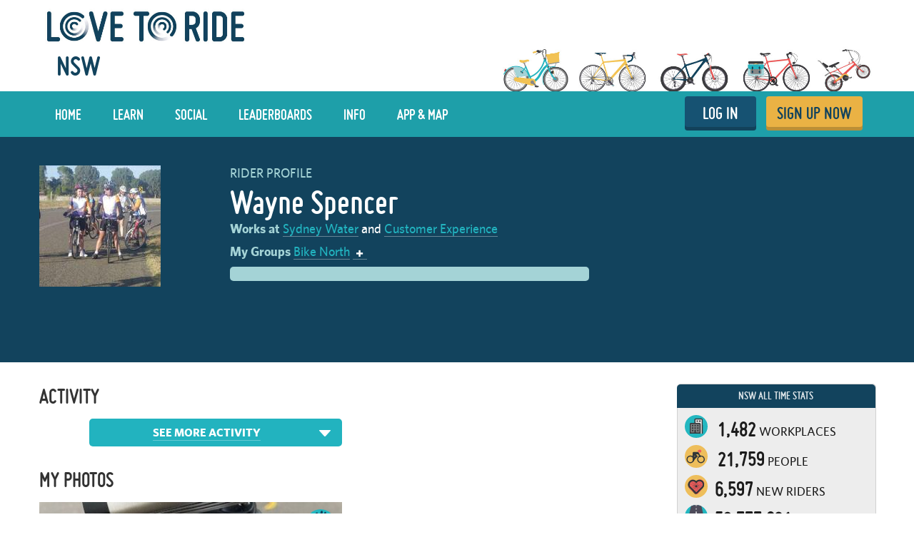

--- FILE ---
content_type: text/html; charset=utf-8
request_url: https://www.lovetoride.net/nsw/user_profiles/211080?locale=en-AU
body_size: 16442
content:
<!DOCTYPE html>
<html lang="en-AU">
  <head>
      <!-- Google Tag Manager -->
  <script type="text/plain" data-cookiecategory="analytics">(function(w,d,s,l,i){w[l]=w[l]||[];w[l].push({'gtm.start':
          new Date().getTime(),event:'gtm.js'});var f=d.getElementsByTagName(s)[0],
      j=d.createElement(s),dl=l!='dataLayer'?'&l='+l:'';j.async=true;j.src=
      'https://www.googletagmanager.com/gtm.js?id='+i+dl;f.parentNode.insertBefore(j,f);
  })(window,document,'script','dataLayer','GTM-KDHP399');</script>
  <!-- End Google Tag Manager -->

    <script type="application/ld+json">
  {
    "@context": "https://schema.org",
    "@type": "SoftwareApplication",
    "name": "Love to Ride",
    "alternateName": ["Love to Ride UK", "Love to Ride USA", "lovetoride.net"],
    "url": "https://www.lovetoride.net/",
    "operatingSystem": "Web",
    "applicationCategory": ["HealthApplication", "SportsApplication", "SocialNetworkingApplication", "LifestyleApplication"]
  }
</script>

    <meta name="google-site-verification" content="JAlRRure2eGOK17DhIymINQyMqlPDBy9zqrcNmR3qyI" />
    <meta charset="utf-8">
    <title>User Profile : Love to Ride</title>
    <meta property="og:site_name" content="Love to Ride" >
    <meta name="csrf-param" content="authenticity_token" />
<meta name="csrf-token" content="S2WhvHB0LXiSCadCPuE3A9FT5XztMsUznvlfoasWj1RQju9BxYSaNUtyyUIBDX-Jhar-hQ4hbJtkWqETmYq7WA" />
    <link rel="canonical" href="http://www.lovetoride.net/nsw/user_profiles/211080" />
      <meta property="og:url" content="https://www.lovetoride.net/nsw?locale=en-AU" >
      <meta property="og:title" content="Love to Ride">
      <meta property="og:type" content="website">
      <meta property="og:image" content="https://www.lovetoride.net/assets/home/welcome-banner-a6b8424d20a5a058455b3fbfe8ed2069f0eaf7183b1fd65df2f9f6a729b050ab.png">
      <meta property="og:description" content="Love to Ride is all about getting more people enjoying and discovering how easy and fun riding a bike can be. Whether you ride all the time, or you&#39;re new to riding, join the Love to Ride community, help grow cycling, make our neighborhoods more bike friendly, have some fun with your friends and win some great prizes.">
    <link rel="stylesheet" href="/assets/application-6e2fc33cf90ea6e747fbce2f48454bd63d5ff65496bdd0c10b6b86b776c71eb0.css" media="all" />
    <script src="/assets/application-cd950d6a3dbb465e2600dabfeef0b165690cde25d4fee65f092ab632cdfd6c1c.js"></script>
    <script src="/packs/js/application-0fdb57f8c1fd9bd645fe.js"></script>
    <script src="/assets/modernizr-10228060addb753951456c3cb99abcf21af6570b2cf87c6f4523a45ca5e3755d.js"></script>
    <!-- CookieConsent -->
    <script type="text/javascript">
  window.addEventListener('load', function() {
    // obtain plugin

    var cc = initCookieConsent();

      // run plugin with your configuration
      cc.run({
        current_lang: 'en',
        autoclear_cookies: true,                   // default: false
        page_scripts: true,                        // default: false
        // mode: 'opt-in'                          // default: 'opt-in'; value: 'opt-in' or 'opt-out'
        // delay: 0,                               // default: 0
        // auto_language: null                     // default: null; could also be 'browser' or 'document'
        // autorun: true,                          // default: true
        // force_consent: false,                   // default: false
        // hide_from_bots: false,                  // default: false
        // remove_cookie_tables: false             // default: false
        // cookie_name: 'cc_cookie',               // default: 'cc_cookie'
        // cookie_expiration: 182,                 // default: 182 (days)
        // cookie_necessary_only_expiration: 182   // default: disabled
        // cookie_domain: location.hostname,       // default: current domain
        // cookie_path: '/',                       // default: root
        // cookie_same_site: 'Lax',                // default: 'Lax'
        // use_rfc_cookie: false,                  // default: false
        // revision: 0,                            // default: 0

        onFirstAction: function (user_preferences, cookie) {
          // callback triggered only once
        },

        onAccept: function (cookie) {
          // ...
          $.publish('cookies:accepted', cookie);
        },

        onChange: function (cookie, changed_preferences) {
          // ...
        },

        languages: {
          'en': {
            consent_modal: {
              title: 'We use cookies',
              description: 'Cookies make your experience of Love to Ride better. <button type="button" data-cc="c-settings" class="cc-link">Edit preferences</button>',
              primary_btn: {
                text: 'OK',
                role: 'accept_all'              // 'accept_selected' or 'accept_all'
              },
              secondary_btn: {
                text: 'Reject',
                role: 'accept_necessary'        // 'settings' or 'accept_necessary'
              }
            },
            settings_modal: {
              title: 'Cookie preferences',
              save_settings_btn: 'Save settings',
              accept_all_btn: 'Accept all',
              reject_all_btn: 'Reject all',
              close_btn_label: 'Close',
              cookie_table_headers: [
                {col1: 'Name'},
                {col2: 'Domain'},
                {col3: 'Description'}
              ],
              blocks: [
                {
                  title: 'Cookie usage 📢',
                  description: 'I use cookies to ensure the basic functionalities of the website and to enhance your online experience. You can choose for each category to opt-in/out whenever you want. For more details relative to cookies and other sensitive data please read the full <a href="/mysite/pages/privacy_policy" class="cc-link" target="_blank">privacy policy</a>.'
                }, {
                  title: 'Strictly necessary cookies',
                  description: 'These cookies are essential for the proper functioning of my website. Without these cookies the website would not work properly',
                  toggle: {
                    value: 'necessary',
                    enabled: true,
                    readonly: true          // cookie categories with readonly=true are all treated as "necessary cookies"
                  },
                  cookie_table: [
                    {
                      col1: 'session_token',
                      col2: 'lovetoride.net',
                      col3: "Session information",
                      is_regex: false
                    },                    {
                      col1: '_challenge_session',
                      col2: 'lovetoride.net',
                      col3: "Stateful information about your visit.",
                      is_regex: false
                    },
                    {
                      col1: '_GRECAPTCHA',
                      col2: 'Google Recaptcha',
                      col3: "Preventing signups from bots.",
                      is_regex: false
                    },
                  ]
                }, {
                  title: 'Performance and Analytics cookies',
                  description: 'These cookies allow the website to remember the choices you have made in the past',
                  toggle: {
                    value: 'analytics',     // your cookie category
                    enabled: false,
                    readonly: false
                  },
                  cookie_table: [             // list of all expected cookies
                    {
                      col1: '^_ga',       // match all cookies starting with "_ga"
                      col2: 'google.com',
                      col3: "Google Analytics - used to store anonymized statistics.",
                      is_regex: true
                    },
                    {
                      col1: '_gid',
                      col2: 'google.com',
                      col3: "Google Analytics - used to store and count pageviews.",
                      is_regex: false
                    },
                    {
                      col1: '_gat_.*',
                      col2: 'google.com',
                      col3: "Google Analytics - used to read and filter requests from bots.",
                      is_regex: true
                    },
                    {
                      col1: '_ga_.*',
                      col2: 'google.com',
                      col3: "Google Analytics - used to store and count pageviews.",
                      is_regex: true
                    },
                    {
                      col1: 'li_fat_id',
                      col2: 'linkedin.com',
                      col3: "LinkedIn - conversion tracking and retargeting analytics, only on one site.",
                      is_regex: false
                    },
                    {
                      col1: '_fbp',
                      col2: 'facebook.com',
                      col3: "Facebook - used to store and track visits across websites.",
                      is_regex: false
                    },
                    {
                      col1: 'fs_session_id',
                      col2: 'fullstory.com',
                      col3: "FullStory - used to identify users&#39; journeys through some parts of the site.",
                      is_regex: false
                    },
                    {
                      col1: '_hj.*',
                      col2: 'hotjar.com',
                      col3: "HotJar - used to identify users&#39; journeys through some parts of the site.",
                      is_regex: true
                    },
                    {
                      col1: 'intercom-(session|device-id)-.*',
                      col2: 'intercom.com',
                      col3: "Intercom - used to provide support and interact with users via chat and email.",
                      is_regex: true
                    },
                    {
                      col1: 'ph_phc_.*_posthog',
                      col2: 'posthog.com',
                      col3: "PostHog - used to A/B test changes in user experience.",
                      is_regex: true
                    },

                  ]
                }, {
                  title: 'More information',
                  description: 'For any queries in relation to our policy on cookies and your choices, please <a class="cc-link" href="/mysite/pages/contact_us" target="_blank">contact us</a>.',
                }
              ]
            }
          }
        }
      });
  });
</script>

    <!-- End CookieConsent -->
    <!--ReCaptcha-->
    <script type="text/javascript" data-cookiecategory="necessary" src="https://www.google.com/recaptcha/api.js?onload=reCaptchaCallback&render=explicit&hl=en"></script>
    <link rel="icon" type="image/x-icon" href="/assets/favicon-64ebda277135acac2d20cf7c4ba42e8fc06fd4425731d078112125d942789970.ico" />
    <meta name="description" content="">
    <meta name="author" content="">
    <meta name="viewport" content="width=device-width, initial-scale=1, shrink-to-fit=no, maximum-scale=1">
    <!-- Le HTML5 shim, for IE6-8 support of HTML elements -->
    <!--[if lt IE 9]>
      <script src="//html5shim.googlecode.com/svn/trunk/html5.js"></script>
    <![endif]-->
    <!-- HTML5 Shim and Respond.js IE8 support of HTML5 elements and media queries -->
    <!-- WARNING: Respond.js doesn't work if you view the page via file:// -->
    <!--[if lt IE 9]>
      <script src="//oss.maxcdn.com/libs/html5shiv/3.7.0/html5shiv.js"></script>
      <script src="//oss.maxcdn.com/libs/respond.js/1.4.2/respond.min.js"></script>
    <![endif]-->
    <script>
      /* grunticon Stylesheet Loader | https://github.com/filamentgroup/grunticon | (c) 2012 Scott Jehl, Filament Group, Inc. | MIT license. */
      window.grunticon=function(e){if(e&&3===e.length){var t=window,n=!(!t.document.createElementNS||!t.document.createElementNS("http://www.w3.org/2000/svg","svg").createSVGRect||!document.implementation.hasFeature("http://www.w3.org/TR/SVG11/feature#Image","1.1")||window.opera&&-1===navigator.userAgent.indexOf("Chrome")),o=function(o){var r=t.document.createElement("link"),a=t.document.getElementsByTagName("script")[0];r.rel="stylesheet",r.href=e[o&&n?0:o?1:2],a.parentNode.insertBefore(r,a)},r=new t.Image;r.onerror=function(){o(!1)},r.onload=function(){o(1===r.width&&1===r.height)},r.src="[data-uri]"}};
      grunticon( [ '/assets/icons.data.svg-b4413a882b88dcbb7b2d4ee8509767e5a274f4227bf78a11d6fb4644aaabc3d1.css', '/assets/icons.data.png-2ca5e0a438f33d35c11c316135c9092732655e51f7899c393e00415cce85eac8.css', '/assets/icons.fallback-981b18dd136c88b8ad7235cda9cd3911c8286f154c64a7ef546aad9d5b381687.css' ] );
    </script>
    <noscript><link rel="stylesheet" href="/assets/icons.fallback-981b18dd136c88b8ad7235cda9cd3911c8286f154c64a7ef546aad9d5b381687.css" /></noscript>
    <!--[if lt IE 8]>
      <link href="/css/bootstrap-ie7.css" rel="stylesheet">
    <![endif]-->
    <script type="text/javascript" charset="utf-8">
      if (!window.console) window.console = {};
      if (!window.console.log) window.console.log = function () { };

      jQuery(function() {
        $('.expandable').hide();
        $('.expander').click(function (evt) {
          evt.preventDefault();
          $(evt.currentTarget).toggleClass("open");
          $(evt.currentTarget.rel).toggle();
          });

        var expanded = $.getUrlVar('expanded');
        if(typeof expanded === 'undefined' ){
          $('.expander.default-open').click();
        }else{
          $( "#" + expanded ).toggle();
        }

          window.mobileDevice = false;
      });
    </script>
      <script src="//maps.googleapis.com/maps/api/js?libraries=places,geometry&key=AIzaSyB4GXYrpujXdfVIIxs5esyX-dTG0UUZiVE"></script>
        <script async type="text/plain" data-cookiecategory="analytics" src="https://www.googletagmanager.com/gtag/js?id=UA-53593600-1"></script>
    <script type="text/plain" data-cookiecategory="analytics">
      window.dataLayer = window.dataLayer || [];
      function gtag(){dataLayer.push(arguments);}
      gtag('js', new Date());

      gtag('config', 'UA-53593600-1');
    </script>

    <script async type="text/plain" data-cookiecategory="analytics" src="https://www.googletagmanager.com/gtag/js?id=UA-31607956-1"></script>
    <script type="text/plain" data-cookiecategory="analytics">
      window.dataLayer = window.dataLayer || [];
      function gtag(){dataLayer.push(arguments);}
      gtag('js', new Date());

      gtag('config', 'UA-31607956-1');
    </script>




		<!-- Global site tag (gtag.js) - Google Analytics -->
		<script async src="https://www.googletagmanager.com/gtag/js?id=G-V25GGKQ6EB" type="text/plain" data-cookiecategory="analytics"></script>
		<script type="text/plain" data-cookiecategory="analytics">window.dataLayer = window.dataLayer || [];function gtag(){dataLayer.push(arguments);}gtag('js', new Date());gtag('config', 'G-V25GGKQ6EB', {'anonymize_ip': true});</script>




    <!-- Hotjar Tracking Code for www.lovetoride.net --><script type="text/plain" data-cookiecategory="analytics">(function(h,o,t,j,a,r){h.hj=h.hj||function(){(h.hj.q=h.hj.q||[]).push(arguments)};h._hjSettings={hjid:2575250,hjsv:6};a=o.getElementsByTagName('head')[0];r=o.createElement('script');r.async=1;r.src=t+h._hjSettings.hjid+j+h._hjSettings.hjsv;a.appendChild(r);})(window,document,'https://static.hotjar.com/c/hotjar-','.js?sv=');</script>

    <!--[if lte IE 8]>
      <style>
        input {
          font-family: Arial;
        }
      </style>
    <![endif]-->
      <script>
        !function(t,e){var o,n,p,r;e.__SV||(window.posthog=e,e._i=[],e.init=function(i,s,a){function g(t,e){var o=e.split(".");2==o.length&&(t=t[o[0]],e=o[1]),t[e]=function(){t.push([e].concat(Array.prototype.slice.call(arguments,0)))}}(p=t.createElement("script")).type="text/javascript",p.async=!0,p.src=s.api_host+"/static/array.js",(r=t.getElementsByTagName("script")[0]).parentNode.insertBefore(p,r);var u=e;for(void 0!==a?u=e[a]=[]:a="posthog",u.people=u.people||[],u.toString=function(t){var e="posthog";return"posthog"!==a&&(e+="."+a),t||(e+=" (stub)"),e},u.people.toString=function(){return u.toString(1)+".people (stub)"},o="capture identify alias people.set people.set_once set_config register register_once unregister opt_out_capturing has_opted_out_capturing opt_in_capturing reset isFeatureEnabled onFeatureFlags getFeatureFlag getFeatureFlagPayload reloadFeatureFlags group updateEarlyAccessFeatureEnrollment getEarlyAccessFeatures getActiveMatchingSurveys getSurveys onSessionId".split(" "),n=0;n<o.length;n++)g(u,o[n]);e._i.push([i,s,a])},e.__SV=1)}(document,window.posthog||[]);
        posthog.init('phc_qmcJKVEftlI4UWy1jZitmWKxqC6OSlj27nJ6DifcATa',{api_host:'https://eu.posthog.com'})
      </script>
    <style>


</style>
      <script type="text/plain" data-cookiecategory="analytics">
  window.fbAsyncInit = function() {
    FB.init({
      appId      : "250741050565887",
      xfbml      : true,
      version    : 'v13.0'
    });
    FB.AppEvents.logPageView();
  };

  (function(d, s, id){
     var js, fjs = d.getElementsByTagName(s)[0];
     if (d.getElementById(id)) {return;}
     js = d.createElement(s); js.id = id;
     js.src = "https://connect.facebook.net/en_US/sdk.js";
     fjs.parentNode.insertBefore(js, fjs);
   }(document, 'script', 'facebook-jssdk'));
</script>

      
      
      
      
      <!-- Webpack including trips calendar view -->
  
  <script type="text/javascript" data-cookiecategory="necessary" src="https://www.google.com/recaptcha/api.js?render=explicit&hl=en" defer></script>
  <script type="text/javascript" charset="utf-8">
    jQuery(function(){

      showTab = function(tab_id) {
        if (tab_id != "" && tab_id != "#_=_") {
          if( $('.tab-content ' + tab_id).length > 0){
            $('.active').removeClass('active');
            nav_id = '#profile-tabs [href="' + tab_id + '"]';
            $(nav_id).parent().addClass("active");
            $(tab_id).addClass('active');
            window.loadTabContent($(nav_id)[0]);
          }
        }
      }

      showTab(window.location.hash);





          var badgeNotificationsController = null;
          var goalNotificationsController = null;

        var userProfileBadgesController = new UserProfileBadgesController({
            el: $(".profile-badge-stats"),
            stats_path: '/nsw/user_profiles/211080/user_profile_badges/stats?cache_bust=1769030272&amp;locale=en-AU&amp;order_by_difficulty=true',
            badgeNotificationsController : badgeNotificationsController,
            strings: {
              my_badges: "My Badges",
              log_a_ride: "Log a Ride",
              no_badges_yet: "No badges yet!",
              no_badges_stats_link: "Take a look"
            }
        });





        new ActivitiesController({
          activities_url: '/nsw/user_profiles/211080/user_profile_activities?cache_bust=1769030272&limit=5&locale=en-AU',
          activities_url_without_focus: '/nsw/user_profiles/211080/user_profile_activities?cache_bust=1769030272&limit=5&locale=en-AU',
          spam_url: '/nsw/spam_report?locale=en-AU',
          strings: {
            edit: 'Edit',
            in: 'in',
            weeks: 'WEEKS',
            comment: '',
            old_comment: 'Comment',
            share: 'Share',
            write_your_comment: 'Write your comment',
            report_label: 'Report'
          },
          subdomain: 'nsw'
        });

        var mapController = new UserProfileTripMapController({
          strings: {
            everyone: "everyone",
            only_me: "only me"
          }
        });

        new UserProfileTripsController({
          url: '/nsw/user_profiles/211080/user_profile_trips?cache_bust=1769030272&amp;locale=en-AU',
          weekly_goal_url: '',
          mapController: mapController,
          imperial: false,
          hide_strava_links: false,
          strings: {
            data: "Date",
            type: "Type",
            distance: "Distance",
            view_on_strava: "View on Strava",
            imported_from_strava: "Imported from Strava",
            created_on_garmin: "Created on Garmin",
            imported_from_ltr: "Recorded with the Love to Ride mobile app",
            imported_from_mmr: "Imported from Map My Ride",
            imported_from_garmin: "Imported from Garmin",
            imported_from_endomondo: "Imported from Endomondo"
          }
        });

        new CommentsController({
          el: $(".activity"),
          comment_url: '/nsw/comments?locale=en-AU',
          successMessage: 'Thanks, your comment has been posted!',
          recaptchaKey: '6LcTPBETAAAAAO0_cvDqwMLo9M5B_oU-9Rppk_dG',
          strings: {
            report_label: 'Report'
          }
         });

        new EditTripPurposeController({
          el: $(".main"),
          trip_purposes: [["transport to/from work", "transport_work"], ["transport to/from education", "transport_education"], ["transport from A to B", "transport_other"], ["fun/fitness", "recreation"], ["ride with kids", "ride_with_kids"], ["indoor ride", "indoor_ride"]],
          site_id: 'nsw',
          current_user_id: '',
          strings: {
            title: "Edit Trip",
            save_button: "Save",
            note: "Please note: only the trip purpose can be edited, not the date or the distance.",
            help: "You can delete the ride and re-log it if you would like to make changes to the date or the distance.",
            why: "Why?",
            explanation: "Lots of functionality on the site hinges off logging rides (results, team results, organization results, prices, etc), so we haven't spent the time to resolve all these issues for the rare occasion that someone needs to edit a trip they just logged. We will do it one day! We've just had a host of other development priorities."
          }
        });

        new MultiPhotoController({
           el: $(".multi-photo-upload"),
           strings: {
             permission_validation: "Photo permission must be accepted"
           }
         });

          new CurrentGoalController({
            goal_url: '/nsw/user_profiles/211080/goals?cache_bust=1769030272&amp;locale=en-AU',
            first_name: '',
            profile_url: '',
            strings: {
              viewing_self: false,
              my_goal: "My goal: ",
              goal_ended: "Goal ended",
              goal_completed: "Goal completed",
              post_new: "Edit reason",
              post_first_new: "Set your first goal",
              example_goal: "Eg \"I will cycle 40 km in 1 week\"",
              no_goal_set: "Wayne has not set a goal yet",
              you_can_do_it_name: "You can do it Wayne",
              did_you_know_a: "Did you know…",
              did_you_know_b: "…that people who share their goals with their friends are 50% more likely to succeed at achieving their goal?",
              share_your_goal_on_fb: "Share your goal on facebook",
              or: "or",
              invite_a_friend: "Invite a friend to achieve the same goal",
              language: "en-AU"
            }
          });

        new UserProfileStravaSyncController({
            el: $('.strava-sync'),
            site_id: 'nsw',
            user_profile_id: '211080'
        });

        new UserProfileMobilePromptController({
          el: $('.profile-log-trip-and-goal'),
          site_id: 'nsw',
          user_profile_id: '211080',
          show_mobile_prompt: ''
        });



        // UserProfileStatsController and UserProfilePointsController have been migrated to Stimulus
        // See app/javascript/controllers/user_profile_stats_controller.js

        new UserProfileReasonController({
          site: 'nsw',
          reason_url: '/nsw/user_profiles/211080/user_profile_reasons?locale=en-AU',
          strings: {
            viewing_self: false,
            default_reason: "I don't have the spare time to drive.",

            post_new: "Edit reason",
            label_because: "I ride because",
            label_because_with_colon: "I ride because",
            placeholder: "It gets me fit and also helps the environment. I feel like I am doing my part.",
            save_text: "Save reason",
            cancel_text: "Cancel"
          },
          reason: new Reason({"reason_for_cycling":"I don't have the spare time to drive.","reason_for_cycling_truncated":"I ride because I don't have the spare time to drive.","user_name":"Wayne Spencer","user_short_name":"Wayne S.","user_id":211080,"user_profile_path":"/nsw/user_profiles/211080?locale=en-AU","user_image_url":"https://challenge-assets-production.s3.amazonaws.com/uploads/user/profile_image/211080/thumb_2018_Cowra_Pinemount_Rd_2.jpg","office_name":"Sydney Water","company_profile_url":"/nsw/companies/6399?locale=en-AU","hi_five_active":null,"hi_fives_count":0,"hi_fives_count_text":"","hi_fives_path":"/nsw/hi_fives?locale=en-AU"})
        });

        new HiFivesController({
          el: $(".activity, #gallery-photo-large-modal, .profile-reason, .photo-container"),
          hi_five_url: '/nsw/hi_fives?locale=en-AU'
        });

        new CommentsController({
          el: $("#gallery-photo-large-modal"),
          comment_url: '/nsw/comments?locale=en-AU',
          successMessage: 'Thanks, your comment has been posted!',
          recaptchaKey: '6LcTPBETAAAAAO0_cvDqwMLo9M5B_oU-9Rppk_dG',
          strings: {
            report_label: 'Report'
          }
        });

          userProfileBadgesController.render();


        // userProfileCalendarsController.render();




      $('.oregon .oregon-connected').click(function(event){
        event.preventDefault();
        window.location = 'https://www.lovetoride.net/mysite/pages/connect_app';
        return false;
      });

      $('.show-past-teams').click(function(event){
        event.preventDefault();
        $('.past-teams-list').slideToggle();
      });

    });
  </script>

    <!--  Tooltips!-->
    
    <!--  End Tooltips!-->
  </head>
  <body class="site nsw root-australia ">
        <!-- Google Tag Manager (noscript) -->
    <noscript><iframe src="https://www.googletagmanager.com/ns.html?id=GTM-KDHP399"
                      height="0" width="0" style="display:none;visibility:hidden"></iframe></noscript>
    <!-- End Google Tag Manager (noscript) -->

      <!-- Site Overlay -->
      <div class="site-overlay"></div>
      <!-- Your Content -->
        <div class="view-spy-header-container">
      <style>
  .uploaded-site-banner-container { background-color: #fff; }
      .uploaded-site-banner {
          position: relative;
      }

      .uploaded-site-banner-container .uploaded-site-banner .name {
          position: absolute;
          font-family: "misobold";
          text-transform: uppercase;
      }

      .uploaded-site-banner-container .uploaded-site-banner .name {
        display: inline-block;
        font-size: 40px;
        top: 1.6em;
        left: 0.6em;
        color: #12435d;
      }

  	@media (max-width: 1200px) {
  		.uploaded-site-banner-container .uploaded-site-banner .name {
  			font-size: 34px;
  			top: 1.55em;
  			left: 0.6em;
  			color: #12435d;
  		}
  	}

  	@media (max-width: 992px) {
  		.uploaded-site-banner-container .uploaded-site-banner .name {
  			font-size: 24px;
  			top: 1.8em;
  			left: 0.675em;
  			color: #12435d;
  		}
  	}

  	@media (max-width: 767px) {
  		.uploaded-site-banner-container .uploaded-site-banner .name {
          font-size: 16px;
  			top: 1.2em;
  			left: 0.45em;
  			color: #12435d;
  		}
        .uploaded-site-banner > a > img {
            /*display: none;*/
        }


  	}
</style>
<div class="uploaded-site-banner-container">
  <div class="container p-0">
    <div class="uploaded-site-banner">
        <span class="name">NSW</span>
      <a class="custom-logo" href="https://www.lovetoride.net/nsw?locale=en-AU">
        <img alt="NSW" src="https://challenge-assets-production.s3.amazonaws.com/uploads/site/banner/487/Web_banner_template__3_.jpg" />
</a>      
    </div>
  </div>
</div>

</div>
      <div scope="layout header navigation" class="main-nav" id="js-main-nav" data-controller="navigation" data-action="resize@window-&gt;navigation#resize pageshow@window-&gt;navigation#load">
  <div class="container">
      <button type="button" class="navbar-toggle menu-btn" >
        <span class="sr-only">Toggle navigation</span>
        <span class="icon-bar"></span>
        <span class="icon-bar"></span>
        <span class="icon-bar"></span>
      </button>
      <ul class="nav navbar-nav visible-xs">
        <li class="pull-right">
          <a class="btn-ltr btn-ltr--push btn-ltr--secondary btn-signup" href="/nsw/signups/new?locale=en-AU">
            SIGN UP NOW
</a>        </li>
        <li class=" pull-right">
          <a class="login-link btn-ltr btn-ltr--push btn-ltr--secondary btn-login" href="/nsw/user_sessions/new?locale=en-AU">
            LOG IN
</a>        </li>
      </ul>
    <div class="collapse navbar-collapse" id="main-nav-menu" data-navigation-target="menu">
      <ul class="nav navbar-nav ">
            <li class="first ">
              <a href="https://www.lovetoride.net/nsw?locale=en-AU">
                Home
</a>            </li>
            <li class="nav-learn ">
              <a href="/nsw/pages/info?locale=en-AU&amp;page=3_tips">
                LEARN
</a>            </li>
            <li class="nav-my-profile ">
              <a href="/nsw/stories?locale=en-AU">
                Social
</a>            </li>
            <li class="">
              <a href="/nsw/event_results?locale=en-AU">
                Leaderboards
</a>            </li>
            <li class="">
              <a href="/nsw/pages/info?locale=en-AU">
                Info
</a>            </li>
            <li class="nav-app ">
              <a href="/nsw/pages/ltr-app?locale=en-AU">
                App &amp; Map
</a>            </li>
          <li class="pull-right">
            <a class="btn-ltr btn-ltr--push btn-ltr--secondary btn-signup" href="/nsw/signups/new?locale=en-AU">
              SIGN UP NOW
</a>          </li>
          <li class=" pull-right">
            <a class="login-link btn-ltr btn-ltr--push btn-ltr--secondary btn-login" href="/nsw/user_sessions/new?locale=en-AU">
              LOG IN
</a>          </li>
      </ul>
    </div>
  </div>
</div>  <script type="text/plain" data-cookiecategory="analytics">
    $(document).ready(function() {
      $('#profile-avatar').click(function(event){
        ga('universalTracker.send', 'event', 'Nav Profile', 'Avatar click');
      });

      $('#profile-name').click(function(event){
        ga('universalTracker.send', 'event', 'Nav Profile', 'User name click');
      });

      $('#my-profile').click(function(event){
        ga('universalTracker.send', 'event', 'Nav Profile', 'My Profile click');
      });
    });
  </script>

    
    <!-- mockup -->
    <div class="flash-messages hidden targeted-announcement">
      <div class="alert alert-info">
        <div class="container">
          <div class="question-container"></div>
          <a href="#" class="dismiss-btn"><i class="icon-dismiss size-md"></i></a>
          <!--
          <i class="ltr-icon-bulb"></i> Don’t forget - tomorrow is the last day for logging trips! <a href="#">Log your trip now</a>
          -->
        </div>
      </div>
    </div>
    <!-- end of mockup -->
      <div class="alerts">
  </div>
      <div class="alerts">
      </div>

      <div class="profile-key-info wrap-blue">
    <div class="container p-0">
      <div class="row">
        <div class="col-md-8 col-xs 12">
          <div class="row">
            <div class="col-md-4 col-xs-4">
              <div class="profile-photos">
                  <img class="profile-image" alt="User avatar for Wayne Spencer" src="https://challenge-assets-production.s3.amazonaws.com/uploads/user/profile_image/211080/primary_2018_Cowra_Pinemount_Rd_2.jpg" />
              </div>
              <p class="profile-edits">
              </p>
              <div class="event-trip-encourager">

</div>

<div id="event-trip-encourager-description-modal" class="modal" tabindex="-1">
  <div class="modal-dialog">
    <div class="modal-content">
      <div class="modal-header">
        <div class="modal-title"><h2>Encouragers</h2></div>
        <button type="button" class="close" data-dismiss="modal" aria-label="Close"><span aria-hidden="true">&times;</span></button>
      </div>
      <div class="modal-body">
        <div class="section-content section-body ">
          <p>We want to know who is encouraging who to ride and take part in our campaigns.</p>
          <p>By indicating who encouraged you, your encourager can go into the drawing for prizes and climb our &#39;Top Encouragers&#39; leaderboard.</p>
        </div>
      </div>
    </div>
  </div>
</div>

<div id="event-trip-encourager-modal" class="modal" tabindex="-1">
  <div class="modal-dialog">
    <div class="modal-content">
      <div class="modal-header">
        <button type="button" class="close" data-dismiss="modal" aria-label="Close"><span aria-hidden="true">&times;</span></button>
      </div>
      <div class="modal-body">
        <div class="section-content section-body ">
          <p>To add an encourager, just log a trip! A window will appear afterwards and you can select who encouraged you to ride.</p>
        </div>
      </div>
    </div>
  </div>
</div>


            </div>
            <div class="col-md-8 col-xs-8 profile-personal">
              <span class="profile-name-lbl lbl">Rider Profile</span>
              <h1 class="profile-name">Wayne Spencer</h1>
              <div class="profile-name-and-organization" scope="name_and_organization">
                <div class="organization-name">
    <strong class="lbl">Works at</strong>
      <a class="organization-link" href="/nsw/companies/6399?locale=en-AU">Sydney Water</a> and <a class="department-link" href="/nsw/department_profiles/76392?locale=en-AU">Customer Experience</a>
</div>

                <div class="profile-my-team">
    <strong class="lbl">My Groups</strong>
      <a class="organization-link" href="/nsw/groups/339?locale=en-AU">Bike North</a>
    <a href="/nsw/group_signups/new?locale=en-AU">
      <div class="glyphicon glyphicon-plus user-profile-glyphicon-pencil font-10"></div>
</a></div>

                
                <div scope="name_and_organization" class="profile-reason ">
</div>              </div>
              <div id="profile-goals-container" data-url="/nsw/user_profiles/211080/user_profile_goals/latest?locale=en-AU" data-current-width="">
              </div>
            </div>
          </div>
          <div class="row">
            <div class="col-md-12 col-xs-12">
                <div class="profile-goals" id="first-goal" >
                  <div data-react-class="GoalList" data-react-props="{&quot;updateUrl&quot;:&quot;/nsw/user_profiles/211080/goals.json?filter=current\u0026locale=en-AU&quot;,&quot;limit&quot;:1,&quot;strings&quot;:{&quot;title&quot;:&quot;&quot;,&quot;show_more&quot;:&quot;&quot;}}"></div>
                </div>
            </div>
          </div>
        </div>
        <div class="clearfix visible-xs"></div>
        <div class="col-md-4 col-xs-12">
          <div class="profile-stats profile-stats2"
               data-controller="user-profile-stats"
               data-user-profile-stats-stats-url-value="/nsw/user_profiles/211080/user_profile_stats?cache_bust=1769030272&amp;locale=en-AU"
               data-user-profile-stats-calculations-page-url-value="/nsw/pages/calculations?locale=en-AU"
               data-user-profile-stats-default-stat-value=""
               data-user-profile-stats-site-value="nsw"
               data-user-profile-stats-strings-value="{&quot;stats&quot;:&quot;Stats:&quot;,&quot;trips&quot;:&quot;Rides&quot;,&quot;miles&quot;:&quot;Miles&quot;,&quot;days&quot;:&quot;Days&quot;,&quot;kilometers&quot;:&quot;Kilometres&quot;,&quot;transport_trips&quot;:&quot;Transport Rides&quot;,&quot;kg_co2&quot;:&quot;KG CO\u003csub\u003e2\u003c/sub\u003e&quot;,&quot;lb_co2&quot;:&quot;lb CO\u003csub\u003e2\u003c/sub\u003e&quot;,&quot;weekly_goals_achieved&quot;:&quot;Weekly Goals Achieved&quot;}">
          </div>
            <div class="profile-stats profile-badge-stats no-profile-badge-stats-message"></div>
        </div>
      </div>
      <div class="profile-log-trip-and-goal">
        <div id="encourager-modal" class="modal" tabindex="-1">
  <div class="modal-dialog">
    <div class="modal-content">
      <div class="modal-body">
        <div class="section-content section-body encourager-step-2 text-center">
          <p>Who encouraged you to take part and ride for the Challenge?</p>
          <div class="row search-field-input">
            <div class="col-xs-7 text-right no-right-padding">
              <div class="inline-block form-control-wrapper"><input type="text" name="encourager_name" id="encourager_name" value="" class="name" aria-label="encourager name" /></div>
            </div>
            <div class="col-xs-4 text-left no-left-padding">
              <button name="button" type="submit" class="user-search search-btn">Find</button>
            </div>
          </div>

          <div class="controls">
            <div><button name="button" type="submit" class="name-save btn btn-push btn-sm thin-bottom">Save</button></div>
            <div><button name="button" type="submit" class="name-cancel btn white-btn">No one specifically encouraged me</button></div>
          </div>

        </div>
      </div>
    </div>
  </div>
</div>

      </div>
    </div>
  </div>
    <div class="container">
      <div class="row">
        <div class="col-md-12">
        </div>
      </div>
    </div>

      <div class="main ">
          <div class="container">
            <div class="row">
              <div class="col-md-9">
                <div class="row"><div class="row">
  <div class="col-md-6">
      <div class="activity" id="activities">
        <h3 class="section-title">ACTIVITY</h3>
        <div class="activity-items" data-controller='stories hi-five-tooltip' data-hi-five-tooltip-url-value="/nsw/hi_fives?locale=en-AU"></div>
        <div class="load-more">
          <i class="ltr-icon-arrow-down pull-right"></i>
          <a href="#">See More Activity</a>
        </div>
      </div>
      <div class="photos mini profile-gallery-widget">
  <h3 class="section-title">MY PHOTOS</h3>
  <div
    class="photos-slider photos-container"
    data-controller="anchor mini-gallery hi-five-tooltip"
    data-hi-five-tooltip-url-value="/nsw/hi_fives?locale=en-AU"
    data-anchor-click-on-launch-value="#photo-"
    data-mini-gallery-modal-container-value="#gallery-photo-large-modal"
  >
        <div class="slider-current">
          <div class="photo-container">
            <div class="highfive " data-hi-fiveable-type="GalleryPhoto" data-hi-fiveable-id="137392">
              <i class="icon-high-five size-md "></i>
              <div class="highfive-count" data-count="1">1</div>
            </div>
              <img class="photo photo-image" id="photo-137392" data-mini-gallery-url-value="/nsw/gallery_photos/137392?locale=en-AU&amp;modal=true&amp;offset=0&amp;owner_id=211080&amp;owner_type=User" data-action="click-&gt;mini-gallery#show" src="https://challenge-assets-production.s3.amazonaws.com/uploads/gallery_photo/image/137392/primary_231103_40k_on_Gary_Fisher_2.jpg" />
              <p class="caption">Hit 40K km on Gary Fisher speedo</p>
          </div>
        </div>
        <div class="photo-container">
            <img class="photo photo-image" id="photo-30930" data-mini-gallery-url-value="/nsw/gallery_photos/30930?locale=en-AU&amp;modal=true&amp;offset=1&amp;owner_id=211080&amp;owner_type=User" data-action="click-&gt;mini-gallery#show" src="https://challenge-assets-production.s3.amazonaws.com/uploads/gallery_photo/image/30930/sidebar_thumb_2018_Cowra_Pinemount_Rd_2.jpg" />
        </div>
  </div>
</div>

<div class="load-more">
  <a id="-add-btn" data-viewing-self="false" href="/nsw/user_profiles/mine?add_photo=true&amp;locale=en-AU">Add a photo</a>
</div>
  <div class="photos mini profile-gallery-widget">
  <h3 class="section-title">COMMUNITY PHOTOS</h3>
  <div
    class="photos-slider photos-container"
    data-controller="anchor mini-gallery hi-five-tooltip"
    data-hi-five-tooltip-url-value="/nsw/hi_fives?locale=en-AU"
    data-anchor-click-on-launch-value="#photo-"
    data-mini-gallery-modal-container-value="#gallery-photo-large-modal"
  >
        <div class="slider-current">
          <div class="photo-container">
            <div class="highfive " data-hi-fiveable-type="GalleryPhoto" data-hi-fiveable-id="161339">
              <i class="icon-high-five size-md "></i>
              <div class="highfive-count" data-count="1">1</div>
            </div>
              <a href="/nsw/gallery_photos?locale=en-AU">
                <img class="photo photo-image" id="photo-161339" data-mini-gallery-url-value="/nsw/gallery_photos/161339?locale=en-AU&amp;modal=true&amp;offset=0&amp;owner_id=79483&amp;owner_type=User" src="https://challenge-assets-production.s3.amazonaws.com/uploads/gallery_photo/image/161339/primary_1000057076.jpg" />
</a>          </div>
        </div>
        <div class="photo-container">
            <a href="/nsw/gallery_photos?locale=en-AU">
              <img class="photo photo-image" id="photo-161338" data-mini-gallery-url-value="/nsw/gallery_photos/161338?locale=en-AU&amp;modal=true&amp;offset=1&amp;owner_id=79483&amp;owner_type=User" src="https://challenge-assets-production.s3.amazonaws.com/uploads/gallery_photo/image/161338/sidebar_thumb_1000057085.jpg" />
</a>        </div>
        <div class="photo-container">
            <a href="/nsw/gallery_photos?locale=en-AU">
              <img class="photo photo-image" id="photo-161298" data-mini-gallery-url-value="/nsw/gallery_photos/161298?locale=en-AU&amp;modal=true&amp;offset=2&amp;owner_id=79483&amp;owner_type=User" src="https://challenge-assets-production.s3.amazonaws.com/uploads/gallery_photo/image/161298/sidebar_thumb_069A8872.JPG" />
</a>        </div>
        <div class="photo-container">
            <a href="/nsw/gallery_photos?locale=en-AU">
              <img class="photo photo-image" id="photo-161297" data-mini-gallery-url-value="/nsw/gallery_photos/161297?locale=en-AU&amp;modal=true&amp;offset=3&amp;owner_id=79483&amp;owner_type=User" src="https://challenge-assets-production.s3.amazonaws.com/uploads/gallery_photo/image/161297/sidebar_thumb_DSC04242.jpg" />
</a>        </div>
        <div class="photo-container">
            <a href="/nsw/gallery_photos?locale=en-AU">
              <img class="photo photo-image" id="photo-160962" data-mini-gallery-url-value="/nsw/gallery_photos/160962?locale=en-AU&amp;modal=true&amp;offset=4&amp;owner_id=79483&amp;owner_type=User" src="https://challenge-assets-production.s3.amazonaws.com/uploads/gallery_photo/image/160962/sidebar_thumb_b1aa35ef-e710-4cde-bcf4-81fd0f9de08a.jpg" />
</a>        </div>
        <div class="photo-container">
            <a href="/nsw/gallery_photos?locale=en-AU">
              <img class="photo photo-image" id="photo-159089" data-mini-gallery-url-value="/nsw/gallery_photos/159089?locale=en-AU&amp;modal=true&amp;offset=5&amp;owner_id=79483&amp;owner_type=User" src="https://challenge-assets-production.s3.amazonaws.com/uploads/gallery_photo/image/159089/sidebar_thumb_1000010943.jpg" />
</a>        </div>
        <div class="photo-container">
            <a href="/nsw/gallery_photos?locale=en-AU">
              <img class="photo photo-image" id="photo-158963" data-mini-gallery-url-value="/nsw/gallery_photos/158963?locale=en-AU&amp;modal=true&amp;offset=6&amp;owner_id=79483&amp;owner_type=User" src="https://challenge-assets-production.s3.amazonaws.com/uploads/gallery_photo/image/158963/sidebar_thumb_1000016716.jpg" />
</a>        </div>
        <div class="photo-container">
            <a href="/nsw/gallery_photos?locale=en-AU">
              <img class="photo photo-image" id="photo-154626" data-mini-gallery-url-value="/nsw/gallery_photos/154626?locale=en-AU&amp;modal=true&amp;offset=7&amp;owner_id=79483&amp;owner_type=User" src="https://challenge-assets-production.s3.amazonaws.com/uploads/gallery_photo/image/154626/sidebar_thumb_IMG_4490.jpeg" />
</a>        </div>
        <div class="photo-container">
            <a href="/nsw/gallery_photos?locale=en-AU">
              <img class="photo photo-image" id="photo-154351" data-mini-gallery-url-value="/nsw/gallery_photos/154351?locale=en-AU&amp;modal=true&amp;offset=8&amp;owner_id=79483&amp;owner_type=User" src="https://challenge-assets-production.s3.amazonaws.com/uploads/gallery_photo/image/154351/sidebar_thumb_Snapshot_20250240_220204.jpeg" />
</a>        </div>
  </div>
</div>

<div class="load-more">
  <a id="-add-btn" data-viewing-self="false" href="/nsw/user_profiles/mine?add_photo=true&amp;locale=en-AU">Add a photo</a>
</div>
<div id="gallery-photo-large-modal">
</div>

  </div>
  <div class="col-md-6">
    <div data-controller="calendar"
  data-calendar-readonly-value="true"
  data-calendar-date="2019-11-1"
  data-calendar-url="/nsw/user_profiles/211080/user_profile_calendars?locale=en-AU&amp;month=2026-01-01"
  data-action="trip-insert@window->calendar#refresh"
  >
</div>


    
    
  </div>
</div>
<div id="checkpointModal" class="modal" tabindex="-1" style="display:none"></div>
<div id="tripEditorModal"></div>
<!-- end of mockup -->

<div scope="user_profile" class="user-profile-page">
  <div id="from-outside-region-popup" class="modal hidden-unimportant">
    <div class="modal-dialog">
      <div class="modal-content">
        <div class="modal-header">
          <button type="button" class="close" data-dismiss="modal" aria-label="close">×</button>
          <h3 class='next'>
            Do you work or live in or near to New South Wales?
          </h3>
          <h3 class='same-site hidden-unimportant'>
            You&#39;re registering on Love to Ride New South Wales, would you rather be registered on Love to Ride ? It&#39;s the same site, you&#39;ll just access more local information.
          </h3>
        </div>
        <div class="modal-body">
          <p class='next' align='center'>
            <button class="not-set-closest-site btn btn-primary" data-dismiss="modal">
              Yes
            </button>&nbsp;&nbsp;&nbsp;&nbsp;
            <button id='next-popup' class="btn">No</button>
          </p>
          <p class='same-site hidden-unimportant' align='center'>
            <button class="set-closest-site btn btn-primary">
              Yes
            </button>&nbsp;&nbsp;&nbsp;&nbsp;
            <button class="not-set-closest-site btn" data-dismiss="modal">No</button>
          </p>
        </div>
      </div>
    </div>
  </div>
</div><div id='badge_modal_container'></div>
<div id='mini_gallery_modal_container'></div>
<div id='goal_modal_container'></div>
<div id='postcode_modal_container'></div>
</div>
                  <div class="row">
                    
                  </div>
                <div class="row">
                </div>
              </div>
              <div class="col-md-3">
                  <div class="profile-sidebar">
    
        <!-- site_all_time_stats -->
<div class="challenge-box with-head site-stats" id="_site_all_time_stats">
  <h2 class="challenge-box__top-title">NSW All time stats</h2>
  <div class="challenge-box-cnt">
    <ul class="cycling-stats">
        <li><i class="icon-workplace-ride-to-work size-sm"></i> <span class="num">1,482</span> Workplaces</li>
      <li><i class="icon-regular-cyclist size-sm"></i> <span class="num">21,759</span> People</li>
      <li><i class="icon-spread-the-love size-sm"></i><span class="num">6,597</span>
        New riders
      </li>
      <li><i class="icon-trips size-sm"></i><span class="num">52,777,831</span> Km</li>
      <li><i class="icon-ride-for-leisure size-sm"></i><span class="num">2,028,635</span> Rides</li>
      <li><i class="icon-carbon-co2-emissions size-sm"></i><span class="num">1,127,715</span> kg CO2
      </ul>
    </div>
  </div>




<div data-controller="announcements-loader" class="announcements" style="display: none">
  <div class="announcements-container"></div>
  <div class="sidebar-targeted-announcements-container targeted-announcements-container"></div>
</div>

  </div>

              </div>
            </div>
          </div>
      </div>
    <!-- end of mockup -->
      <div class="container">
        <div class="register-cta">
          <a class="btn-ltr btn-ltr--xlarge" href="/nsw/pages/info?locale=en-AU">Learn more</a>
          <a class="btn-ltr btn-ltr--xlarge" href="/nsw/signups/new?locale=en-AU">I&#39;m in! Sign Me Up</a>
        </div>
      </div>
    <footer scope="footer">
        <div class="container">
          <div class="logos">
            <div class="row">
              
                <a class="footer-logo" target="_blank" rel="noopener noreferrer" href="http://www.lovetoride.org"><img alt="Site footer" src="/assets/footer_logos/love_to_ride-dde9408fe9cf4f2bd0489d6d22c4e7acae44c7119b755db8ac91c38616b7f931.png" /></a>
            </div>
          </div>
          <!--<section class='pane reg-pane lightestgrey-pane'>-->
<section>
    <div class='row fat-top'>
        <div class='col-sm-3 fat-top-xs'>
            <p class="no-margin font-20"><a class="link-grey no-underline" target="_blank" rel="noopener noreferrer" scope="footer" href="https://partners.lovetoride.net/business">For Business</a></p>
            <p class="no-margin font-20"><a class="link-grey no-underline" target="_blank" rel="noopener noreferrer" scope="footer" href="https://partners.lovetoride.net">For Cities / Government</a></p>
            <p class="no-margin font-20"><a class="link-grey no-underline" target="_blank" rel="noopener noreferrer" scope="footer" href="/usa/pages/advocacy?locale=en-AU">For Advocacy</a></p>
            <p class="no-margin font-20"><a class="link-grey no-underline" target="_blank" rel="noopener noreferrer" scope="footer" href="/nsw/pages/about_clubs?locale=en-AU">For Groups</a></p>
            <p class="no-margin font-20"><a class="link-grey no-underline" target="_blank" rel="noopener noreferrer" scope="footer" href="https://partners.lovetoride.net">About Love to Ride</a></p>
        </div>
        <div class='col-sm-3 fat-top-xs'>
            <p class="no-margin font-20"><a class="link-grey no-underline" rel="noopener noreferrer" scope="footer" href="/mysite?locale=en-AU">For Riders</a></p>
            <p class="no-margin font-20"><a class="link-grey no-underline" rel="noopener noreferrer" scope="footer" href="/nsw/user_sessions/new?locale=en-AU">Login</a></p>
            <p class="no-margin font-20"><a class="link-grey no-underline" rel="noopener noreferrer" scope="footer" href="/nsw/signups/new?locale=en-AU">Join</a></p>
            <p class="no-margin font-20"><a class="link-grey no-underline" scope="footer" href="/nsw/pages/info%2F9_faqs?locale=en-AU">Support</a></p>
            <!--      <p class="no-margin font-20"></p>-->
            <p class="no-margin font-20"><a class="link-grey no-underline" rel="noopener noreferrer" scope="footer" href="/nsw/pages/contact_us?locale=en-AU">Contact us</a></p>
        </div>
        <div class='col-sm-3 fat-top-xs'>
            <p class="no-margin font-20"><a class="link-grey no-underline" target="_blank" rel="noopener noreferrer" scope="footer" href="https://blog.lovetoride.net">Blog</a></p>
            <p class="no-margin font-20"><a class="link-grey no-underline" target="_blank" rel="noopener noreferrer" scope="footer" href="https://www.facebook.com/lovetoride.net">Facebook</a></p>
            <p class="no-margin font-20"><a class="link-grey no-underline" target="_blank" rel="noopener noreferrer" scope="footer" href="https://www.instagram.com/lovetorideglobal">Instagram</a></p>
            <p class="no-margin font-20"><a class="link-grey no-underline" target="_blank" rel="noopener noreferrer" scope="footer" href="https://www.linkedin.com/company/love-to-ride">LinkedIn</a></p>
        </div>
        <div class='col-sm-3 fat-top-xs'>
            <p class="no-margin font-20"><a class="link-grey no-underline" rel="noopener noreferrer" scope="footer" href="/nsw/pages/terms_of_service?locale=en-AU">Terms of Service</a></p>
            <p class="no-margin font-20"><a class="link-grey no-underline" rel="noopener noreferrer" scope="footer" href="/nsw/pages/privacy_policy?locale=en-AU">Privacy Policy</a></p>
            <p class="no-margin font-20"><a class="link-grey no-underline" rel="noopener noreferrer" scope="footer" href="/nsw/pages/security?locale=en-AU">Security</a></p>
        </div>
    </div>
</section>
<div class="links">
    <span class="font-20 link-grey">Copyright © 2026</span>
</div>
      </div>
</footer>    
  </div>
  <!-- Pushy Mobile Menu -->
  <nav class="pushy pushy-left sidemenu">
  <ul class="sidemenu__nav">
        <li class="sidemenu__nav__item first ">
          <a href="https://www.lovetoride.net/nsw?locale=en-AU">
            Home
</a>        </li>
        <li class="sidemenu__nav__item nav-learn ">
          <a href="/nsw/pages/info?locale=en-AU&amp;page=3_tips">
            LEARN
</a>        </li>
        <li class="sidemenu__nav__item nav-my-profile ">
          <a href="/nsw/stories?locale=en-AU">
            Social
</a>        </li>
        <li class="sidemenu__nav__item ">
          <a href="/nsw/event_results?locale=en-AU">
            Leaderboards
</a>        </li>
        <li class="sidemenu__nav__item ">
          <a href="/nsw/pages/info?locale=en-AU">
            Info
</a>        </li>
        <li class="sidemenu__nav__item nav-app ">
          <a href="/nsw/pages/ltr-app?locale=en-AU">
            App &amp; Map
</a>        </li>
  </ul>
  <ul class="sidemenu__nav sidemenu__nav--user">
  </ul>
</nav>

  
  
  <div id='event_signup_modal_container'></div>
</body>
<script type="text/javascript" charset="utf-8">
  jQuery(function() {
      new AnnouncementsController({"url":"/nsw/announcements?locale=en-AU"});

      new TargetedAnnouncementsController({
        el: $('.sidebar-targeted-announcements-container'),
        url: '/nsw/targeted_announcements?locale=en-AU'
      });


      new InviteFriendsController({
        el: $("body"),
        email_share_url: "",
        twitter_share_url: "",
        facebook_share_url: '',
        current_site: 'nsw',
        strings: {
          authenticity_token: '5KG-zLd2eavnCVWumokPUbTPFuf_sUWAbpTSSnhBxjj_SvAxAobO5j5yO66lZUfb4DYNHhyi7CiUNyz4St3yNA',
          twitter_lang: 'en',
          twitter_share_text: "Let's get more people riding! Join Love to Ride - the online community for getting more people enjoying riding.",
          modal_title: "Invite your friends to Love to Ride",
          email_label: "Email addresses of your friends separated by commas",
          or_copy_and_paste: "OR copy and paste the text below and send it from your email",
          message_label: "Message",
          send: "Send",
          thanks: "Thanks for sharing :)",
          email_sent: "We have sent an email to your friend.",
          click_here: "Click here",
          to_invite_another: "if you want to invite another friend",
          email_subject: " wants you to join their team on Love to Ride",
          email_share_text: "Riding is awesome! Join Love to Ride and let’s get more people enjoying the freedom of two wheels. More info here: https://www.lovetoride.net/nsw?locale=en-AU",
          email_placeholder: "friend1@email.com, friend2@email.com, friend3@email.com"
        }
      });


    new TopbarController({
      el: $('#topbar')
    });

    window.setTimeout(function() {
      $('.alert-success-dismiss').slideUp();
    }, 10000);

    $('.modal').on('shown.bs.modal', function (e) {
      $(e.currentTarget).focus();
    })

    $('.disable-on-submit').submit(function(){
      $(this).find("[type='submit']").attr('disabled', true);
    })

  });
</script>
</html>
